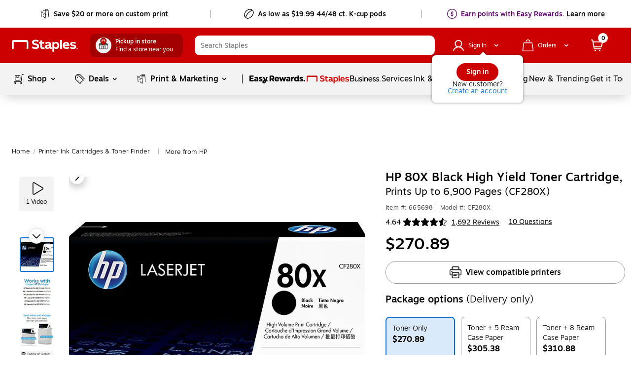

--- FILE ---
content_type: text/html; charset=utf-8
request_url: https://ws.cs.1worldsync.com/d5eea376/page/9b7e706240?mf=HP&pn=CF280X&cpn=665698&lang=en&market=US
body_size: 15192
content:
<!DOCTYPE html>
<html>
<head>
<meta http-equiv='Content-Type' content='text/html; charset=UTF-8'/>
<meta name='viewport' content='width=device-width, initial-scale=1.0, maximum-scale=1.0'>
<!-- ### PAGE HEAD BEGIN ### -->
<script type='text/javascript'>window["ccs_cc_initParams"] = ["d5eea376", "ws.cs.1worldsync.com"];
</script>
<!-- ### PAGE HEAD END ### -->
</head>
<body>
<!-- ### PAGE CONTENT BEGIN ### -->
<script type='text/javascript'>var link = document.createElement( "link" );
link.href = "https://cdn.cs.1worldsync.com/syndication/inlinecontent/fonts/motivasans/stylesheet.css";
link.type = "text/css";
link.rel = "stylesheet";

document.getElementsByTagName("head")[0].appendChild(link);

window.ccsIframeId = "ccsStaplesIframeId";

"use strict";

(function() {
    var ccs_icAutoheightSender = {};

    var utils = {
        getHeight: function() {
            var body = document.body;
            var html = document.documentElement;
            return Math.max(body.offsetHeight, html.offsetHeight);
        }
    };

    var createMessage = function() {
        return {
            height: utils.getHeight(),
            iframeId: window.ccsIframeId
        };
    };

    var sendMessage = function(message) {
        var messageString = JSON.stringify(message);
        window.parent.postMessage(messageString, "*");
    };

    ccs_icAutoheightSender.sendHeightUpdateRequest = function(event) {
        var messageParams = createMessage();
        if (event && event.detail) {
            messageParams.height = event.detail.height;
        }
        var message = {
            messageType: "heightUpdateRequest",
            params: messageParams
        };
        sendMessage(message);
    };

    window.ccs_icAutoheightSender = ccs_icAutoheightSender;
})();
</script>


<div id="inline-bc9155" class="ccs-cc-inline ccs-cc-inline-hp ccs-cc-lang-enusa ccs-cc-lightbox-disabled ccs-cc-block-inline">
	<div class="ccs-clear"></div>
	<div id="top-bc9155" data-ccs-cc-inline-jumplink="Top" data-ccs-jumplink-hidden="true"></div>

	

<div class="ccs-cc-inline-section ccs-cc-inline-intro">
	From the manufacturer
</div>

	

<div 
	data-elementid='inline-content-features[hp]' data-context='{"mobile":false}' data-ccs-cc-inline-jumplink='Features'
	class="ccs-cc-inline-section ccs-cc-inline-features"
	data-display-mode="noheader">
	

<div class="ccs-cc-inline-features-block ccs-cc-inline-single-feature" >
	

	<div class="ccs-cc-inline-feature" data-type='media'>
		
		<div class="ccs-cc-inline-feature-content ccs-cc-inline-thumbnail"><!--
			-->

<a class="ccs-cc-inline-thumbnail-image ccs-cc-inline-thumbnail-media"
	href="javascript:;"
	data-url="https://cdn.cs.1worldsync.com/syndication/mediaserverredirect/688a0401971158d67819cf426aba3055/original.png"
	data-media-type="image"
	data-caption="Quality rich, sharp printouts with&#160;Original HP Toner: Precision output, page after page to keep your business running smoothly."
	title="Quality rich, sharp printouts with&#160;Original HP Toner: Precision output, page after page to keep your business running smoothly. show larger image">
		<span class="ccs-cc-inline-image-zoom"></span>
		<img src="data:image/gif;base64,"
			alt="Quality rich, sharp printouts with&#160;Original HP Toner: Precision output, page after page to keep your business running smoothly."
			data-src="https://cdn.cs.1worldsync.com/syndication/mediaserverredirect/688a0401971158d67819cf426aba3055/width(1200).png"
			data-large="https://cdn.cs.1worldsync.com/syndication/mediaserverredirect/688a0401971158d67819cf426aba3055/original.png"
			data-alt-text="Please wait while content is loading..."
			aria-label="Quality rich, sharp printouts with&#160;Original HP Toner: Precision output, page after page to keep your business running smoothly."
			
	
		/>
	
</a>
<!--
		--></div>
		
	</div>
</div>


<div class="ccs-cc-inline-features-block ccs-cc-inline-single-feature" data-background="color">
	
<div class="ccs-cc-inline-feature-background" style="background-color:#FFFFFF"></div>

	<div class="ccs-cc-inline-feature" data-type='media' style='color: #000000;'>
		
		<div class="ccs-cc-inline-feature-content ccs-cc-inline-thumbnail"><!--
			-->

<a class="ccs-cc-inline-thumbnail-image ccs-cc-inline-thumbnail-media"
	href="javascript:;"
	data-url="https://cdn.cs.1worldsync.com/syndication/mediaserverredirect/dd83856bcbd010e63b84b067f10bcca0/original.png"
	data-media-type="image"
	data-caption="Product image"
	title="Product image show larger image">
		<span class="ccs-cc-inline-image-zoom"></span>
		<img src="data:image/gif;base64,"
			alt="Product image"
			data-src="https://cdn.cs.1worldsync.com/syndication/mediaserverredirect/dd83856bcbd010e63b84b067f10bcca0/width(1200).png"
			data-large="https://cdn.cs.1worldsync.com/syndication/mediaserverredirect/dd83856bcbd010e63b84b067f10bcca0/original.png"
			data-alt-text="Please wait while content is loading..."
			aria-label="Product image"
			
	
		/>
	
</a>
<!--
		--></div>
		
	</div>
</div>


<div class="ccs-cc-inline-features-block ccs-cc-inline-single-feature" >
	

	<div class="ccs-cc-inline-feature" data-type='media'>
		
		<div class="ccs-cc-inline-feature-content ccs-cc-inline-thumbnail"><!--
			-->

<div class="ccs-cc-inline-embedded-video"
	tabindex="0"
	data-player="player_96ecae34ca4c42809268ef071d31a21e"
	data-video-url="https://cdn.cs.1worldsync.com/syndication/mediaserverredirect/7a29d60ef7597df9c10012f1c7499ce8/original.mp4"
	data-transcoded-video-url=""
	data-cc-url="https://cdn.cs.1worldsync.com/syndication/mediaserverredirect/7a29d60ef7597df9c10012f1c7499ce8/localized_content_EN-USA.vtt?ts=637757165858130835"
	data-cc-lang="en"
	data-image-url="https://cdn.cs.1worldsync.com/syndication/mediaserverredirect/7a29d60ef7597df9c10012f1c7499ce8/custom_width(1200).png?ts=637756338959869802">
	<div class="ccs-cc-video-thumbnail-container">
		<img src="https://cdn.cs.1worldsync.com/syndication/mediaserverredirect/7a29d60ef7597df9c10012f1c7499ce8/custom_width(1200).png?ts=637756338959869802" alt="Product image"  />
	
		<span class="ccs-cc-video-duration">0:56</span>
	
	</div>
	<span class="ccs-cc-inline-video-play-icon"></span>
</div><!--
		--></div>
		
	</div>
</div>


<div class="ccs-cc-inline-features-block ccs-cc-inline-single-feature" >
	

	<div class="ccs-cc-inline-feature" data-type='text'>
		
		<div class="ccs-cc-inline-feature-content ccs-cc-inline-feature-description"><!--
			--><b>Precision output, page after page:</b> North America results based on 2018 SpencerLab Color and 2019 SpencerLab Monochrome Reliability studies for North America, both commissioned by HP. Color study compared Original HP color cartridges with six brands of non-HP cartridges for the HP LaserJet Pro color 400 M451dn; CE410A/X, CE411A/412A/413A cartridges. See spencerlab.com/reports/HP-CLR-Reliability-NA-2018.pdf. Monochrome study compared Original HP cartridges with seven brands of non-HP cartridges for the HP LaserJet Pro M402 and Pro M521 printers; HP 26A and 55A cartridges. See spencerlab.com/reports/HPReliability-NA-2019.pdf.<div><br></div><div><b>Tamper-resistant chips, firmware and packaging:</b> HP office-class printing systems are select Enterprise and Managed devices with FutureSmart firmware 4.5 and up, Pro devices, LaserJet models 200 and up, with respective Original HP Toner, PageWide and Ink Cartridges. Does not include HP integrated printhead cartridges. Digital supply-chain tracking, hardware and packaging security features vary locally by SKU. See hp.com/go/SuppliesThatProtect and hp.com/go/SuppliesSecurityClaims.</div><div><br></div><div><b>Original HP Cartridges made from recycled HP Cartridges:</b> HP combines cartridges returned through HP Planet Partners with other plastics to make new Original HP Print Cartridges and other everyday products. See hp.com/go/TonerRecycledContent for list of products.</div><!--
		--></div>
		
	</div>
</div>

	
</div>


	<div class="ccs-cc-inline-ensure-style-loaded" style="display: none; width: 0; height: 0;"></div>
</div>

<link href='https://cdn.cs.1worldsync.com/static/pe/25_11_10_3/25_11_10_3/Content/ContentCast/Inline/Custom/HP/Inline.css' rel='stylesheet' type='text/css'/>
<link href='https://cdn.cs.1worldsync.com/static/pe/25_11_10_3/25_11_10_3/Content/fancybox3/jquery.fancybox.css' rel='stylesheet' type='text/css'/>
<link href='https://cdn.cs.1worldsync.com/static/pe/25_11_10_3/25_11_10_3/Content/videoPlayer/mediaelementjs3/mediaelementjs.css' rel='stylesheet' type='text/css'/>
<link href='https://cdn.cs.1worldsync.com/redirect/gp-subscriber-files/d5eea376/9b7e706240/Style.Minified/20241213111716.css' rel='stylesheet' type='text/css'/>
<link href='https://cdn.cs.1worldsync.com/redirect/gp-vendor-files/23/vendor.20161007.css' rel='stylesheet' type='text/css'/>
<script type='text/javascript' src='https://cdn.cs.1worldsync.com/static/pe/25_11_10_3/25_11_10_3/jsc/cl1ws.js'></script>
<script type='text/javascript' src='https://cdn.cs.1worldsync.com/static/pe/25_11_10_3/25_11_10_3/Content/jquery/jquery-3.5.1.modified.min.js'></script>
<script type='text/javascript' src='https://cdn.cs.1worldsync.com/static/pe/25_11_10_3/25_11_10_3/Content/videoPlayer/video-player.min.js'></script>
<script type='text/javascript' src='https://cdn.cs.1worldsync.com/static/pe/25_11_10_3/25_11_10_3/Content/fancybox3/jquery.fancybox.min.js'></script>
<script type='text/javascript' src='https://cdn.cs.1worldsync.com/static/pe/25_11_10_3/25_11_10_3/Content/ElementQueries/element-queries.min.js'></script>
<script type='text/javascript' src='https://cdn.cs.1worldsync.com/static/pe/25_11_10_3/25_11_10_3/Content/slick/slick.modified.min.js'></script>
<script type='text/javascript' src='https://cdn.cs.1worldsync.com/static/pe/25_11_10_3/25_11_10_3/Content/ContentCast/Inline/inline.min.js'></script>
<script type='text/javascript'>
ccs_require('inlineContent');ccs_require('inlineContent')({"inlineContentId":"inline-bc9155","logCall":"{\"logFunctionName\":\"ccs_cc_loge_7e7cc2\",\"paramsFunctionName\":\"ccs_cc_gete_params_7e7cc2\",\"eventId\":\"d155e9d2\"}","isRtl":false,"containerClass":"ccs-cc-inline-hp","video":{"pluginPath":"https://cdn.cs.1worldsync.com/static/pe/25_11_10_3/25_11_10_3/Content/videoPlayer/mediaelementjs3/","disableCC":false},"lightbox":{"disabled":true,"backButtonText":"Back","poweredByLogoUrl":"https://cdn.cs.1worldsync.com/syndication/poweredby/1ws/svg/dark/en.svg","poweredByAltText":"Powered by 1WorldSync ContentCast"},"jumplinks":{"enabled":false,"description":"Quick Start Guide"},"media":{"showLargeImg":"show larger image","zoomIn":"zoom in","slidePosition":"slide {0} of {1}"},"features":{"autoPlayVideoInViewPort":false,"carousel":{"speed":5000,"arrows":true,"points":true,"playpause":false},"disableLazyLoad":true,"swapBreakpoint":400,"zoom":{"enabled":false}},"hotspots":null,"accordion":{"expandedText":"hides content","collapsedText":"shows more content"},"spritespin":null,"footer":{"anchorOffScreenText":"footnote"},"product":null,"comparisonTable":null,"augmentedReality":{"autoLoad":false,"launchInLightbox":false,"autoLaunchAr":false,"qrDisplayMode":"page"}});;ccs_require('ElementQueries').init('#inline-bc9155', {"max-width":[400,790,500,570,680,790,900,1050,1200,1400,1600]});


ccs_util.initViewportEvent([{"id":"inline-bc9155","callback":"ccs_cc_loge_7e7cc2('f50d4ed8');"}]);ccs_cc_loge_7e7cc2('83971a5a');
function ccs_cc_gete_params_7e7cc2(id){switch(id){
case 'd155e9d2': return { et: 'Interaction', serverParams: {"Action":"","ElementIds":"inline-content[hp]","ElementContext":"{\"mobile\":false}"} };break;
case 'f50d4ed8': return { et: 'Submit', serverParams: {"Action":"display","ElementIds":"inline-content[hp]","ElementContext":"{\"mobile\":false}","ActionContext":"viewport"} };break;
case '83971a5a': return { et: 'ProductHookLoad', serverParams: {"ElementIds":"inline-content[hp],inline-content-features[hp]","ElementContext":"{\"inline-content\":{\"mobile\":false},\"inline-content-features\":{\"mobile\":false}}","ServerTime":"5","ResultCode":"0"} };break;
}}
function ccs_cc_loge_7e7cc2(id, clientParams){
var eventInfo = ccs_cc_gete_params_7e7cc2(id); if(!eventInfo) return;
ccs_cc_log.logEvent (eventInfo.et, 'SKey=d5eea376&LCID=1033&Market=US&Locale=EN-USA&ZoneId=9b7e706240&ZoneVer=118&MfgPn=CF280X&MasterId=10534716ef114bf2&CatalogId=a4873db7-84fa-4a66-84ce-aaa36749e781&SMfgName=HP&SMfgPn=CF280X&SUpcEan=00886111144150&ProductId=665698&MfgId=23', eventInfo.serverParams, clientParams); }


if (typeof ccs_cc_ready != "undefined" && ccs_cc_ready != null) ccs_cc_ready();
</script>
<script type='text/javascript'>(function() {
    var resizeEventName = "ccsResize";

    document.addEventListener(resizeEventName, function(event) {
        setTimeout(function() {
            ccs_icAutoheightSender.sendHeightUpdateRequest(event);
        }, 200);
    });

    ccs_icAutoheightSender.sendHeightUpdateRequest();

    var inlineClassName = "ccs-cc-inline";
    var inlineElement = document.getElementsByClassName(inlineClassName)[0];

    if (!inlineElement || window.getComputedStyle(inlineElement).display === "none") {
        var observerConfig = {
            attributes: true,
            childList: true,
            subtree: true
        };

        var checkHeightChange = function() {
            var threshold = 20;
            var bodyHeight = document.body.offsetHeight;
            var outerHeight = window.outerHeight;
            if (Math.abs(bodyHeight - outerHeight) > threshold) {
                var resizeEvent = document.createEvent("CustomEvent");
                resizeEvent.initEvent(resizeEventName, true, true);
                document.dispatchEvent(resizeEvent);
            }
        };

        var observer = new MutationObserver(checkHeightChange);
        observer.observe(document.body, observerConfig);
    }
})();




(function($){
    if (!$) return;
    let logo_div = $('.ccs-logo-ls');
    if (!logo_div.length) return;
    let inline_div = $('.ccs-cc-inline');
    if (!inline_div.length) logo_div.hide();
}(window.ccsJq));


var style = document.createElement( "style" );
style.innerText = " a:not(.ccs-cc-inline-acc-header) {color:#c00 !important}";
document.getElementsByTagName("head")[0].appendChild(style);

/* CCSDT - 10919 */

(function($){
    if(!$) return;
  $(':header').each(function () {
     var htmlnew = $(this).prop('outerHTML').replace(/h[1-5]/g,function(val) {return 'h' + (+val[1] + 1)});
     $(this).replaceWith(htmlnew);
});
})(window.ccsJq);



/* remove HP duplicate videos */

(function($){
    if(!$) return;
    let hp_inline = $('.ccs-cc-inline-hp');
    if (!hp_inline.length) return;
    let all_videos = hp_inline.find('[data-video-url]');
    all_videos.each(function() {
        let video_url = $(this).attr('data-video-url');
        let section = $('.ccs-cc-inline-section').has(`[data-video-url="${video_url}"]`);
        if (section.length == 2) section[1].remove();
    });
}(window.ccsJq));




</script>
<!-- ### PAGE CONTENT END ### -->
</body>
</html>


--- FILE ---
content_type: text/css; charset=UTF-8
request_url: https://www.staples.com/_next/static/css/364.121ae4b3f79af22c8842.css
body_size: 549
content:
.similar-cartridges__SC_section{padding-top:24px;padding-left:24px;background:#f3f3f3;border-radius:16px;border-bottom:1px solid #ddd;margin:36px 0}@media (min-width:601px)and (max-width:820px){.similar-cartridges__SC_section{margin:24px 0}}@media (max-width:359px){.similar-cartridges__SC_section{margin:24px 0}}@media (min-width:360px)and (max-width:600px){.similar-cartridges__SC_section{padding-bottom:8px}}.similar-cartridges__SC_section .similar-cartridges__icon_title_wrapper{display:flex}.similar-cartridges__SC_section .similar-cartridges__icon_title_wrapper .similar-cartridges__sc_icon{margin-right:17px}.similar-cartridges__SC_section .similar-cartridges__icon_title_wrapper .similar-cartridges__heading{font-family:Motiva-Medium,Helvetica,Arial,sans-serif;font-size:20px;font-weight:500;line-height:28px;margin-bottom:8px}.similar-cartridges__SC_section .similar-cartridges__icon_title_wrapper .similar-cartridges__sub_heading{font-family:Motiva-Light,Helvetica,Arial,sans-serif;font-size:15px;font-weight:300;line-height:24px;margin-bottom:24px}.similar-cartridges__SC_section .similar-cartridges__SC_categories{display:flex;flex-wrap:wrap;margin-bottom:16px;min-height:60px}@media (min-width:821px)and (max-width:1024px){.similar-cartridges__SC_section .similar-cartridges__SC_categories{flex-direction:column;min-height:180px}}@media (min-width:601px)and (max-width:820px){.similar-cartridges__SC_section .similar-cartridges__SC_categories{flex-direction:column;min-height:180px}}@media (min-width:360px)and (max-width:600px){.similar-cartridges__SC_section .similar-cartridges__SC_categories{flex-direction:column;min-height:180px}}.similar-cartridges__SC_section .similar-cartridges__SC_categories .similar-cartridges__cat_button{margin-bottom:16px;margin-right:12px}.similar-cartridges__SC_section .similar-cartridges__SC_categories .similar-cartridges__cat_button button{margin:0}.similar-cartridges__SC_section .similar-cartridges__SC_categories .similar-cartridges__cat_button button span{padding:0}@media (min-width:821px)and (max-width:1024px){.similar-cartridges__SC_section .similar-cartridges__SC_categories .similar-cartridges__cat_button button[id=highYield],.similar-cartridges__SC_section .similar-cartridges__SC_categories .similar-cartridges__cat_button button[id=multiPacks],.similar-cartridges__SC_section .similar-cartridges__SC_categories .similar-cartridges__cat_button button[id=StandardYield]{width:100%;max-width:270px}}@media (min-width:360px)and (max-width:600px){.similar-cartridges__SC_section .similar-cartridges__SC_categories .similar-cartridges__cat_button button[id=highYield],.similar-cartridges__SC_section .similar-cartridges__SC_categories .similar-cartridges__cat_button button[id=multiPacks],.similar-cartridges__SC_section .similar-cartridges__SC_categories .similar-cartridges__cat_button button[id=StandardYield]{width:100%;max-width:280px}}@media (min-width:601px)and (max-width:820px){.similar-cartridges__SC_section .similar-cartridges__SC_categories .similar-cartridges__cat_button button[id=highYield],.similar-cartridges__SC_section .similar-cartridges__SC_categories .similar-cartridges__cat_button button[id=multiPacks],.similar-cartridges__SC_section .similar-cartridges__SC_categories .similar-cartridges__cat_button button[id=StandardYield]{width:100%;max-width:280px}}.similar-cartridges__SC_section .similar-cartridges__SC_search{display:flex;justify-content:start;margin:17px 0;font-size:16px}@media (min-width:821px)and (max-width:1024px){.similar-cartridges__SC_section .similar-cartridges__SC_search{justify-content:center}}@media (min-width:601px)and (max-width:820px){.similar-cartridges__SC_section .similar-cartridges__SC_search{justify-content:center;text-align:center}}@media (min-width:360px)and (max-width:600px){.similar-cartridges__SC_section .similar-cartridges__SC_search{justify-content:center;margin:12px 0}}.similar-cartridges__SC_section .similar-cartridges__SC_search a{color:#086dd2!important}.similar-cartridges__SC_section .similar-cartridges__SC_search a .similar-cartridges__sc_search_cartridges{display:none}@media (min-width:601px)and (max-width:820px){.similar-cartridges__SC_section .similar-cartridges__SC_search a .similar-cartridges__sc_search_cartridges{display:block}}.recycling-rewards__recyclingRewards{display:flex;line-height:20px;margin-bottom:56px}@media (min-width:601px)and (max-width:820px){.recycling-rewards__recyclingRewards{margin-bottom:40px}}@media (max-width:359px){.recycling-rewards__recyclingRewards{margin-bottom:40px}}@media (min-width:360px)and (max-width:600px){.recycling-rewards__recyclingRewards{margin-top:12px;margin-bottom:24px}}.recycling-rewards__recyclingRewards .recycling-rewards__rewards_icon_background{display:flex;align-items:center;justify-content:center;width:44px;min-width:44px;height:44px;border-radius:50%;background-color:#4cbf2f;margin-right:16px}@media (min-width:360px)and (max-width:600px){.recycling-rewards__recyclingRewards .recycling-rewards__rewards_icon_background{width:24px;min-width:24px;height:24px;margin-right:12px}}.recycling-rewards__recyclingRewards .recycling-rewards__rewardsTitle{font-family:Motiva-Bold,Helvetica,Arial,sans-serif;display:flex;align-items:center;height:44px;margin-bottom:4px;line-height:24px;font-size:20px}@media (min-width:601px)and (max-width:820px){.recycling-rewards__recyclingRewards .recycling-rewards__rewardsTitle{font-size:18px}}@media (min-width:360px)and (max-width:600px){.recycling-rewards__recyclingRewards .recycling-rewards__rewardsTitle{font-size:18px;height:24px}}.recycling-rewards__recyclingRewards .recycling-rewards__rewardsMsg{font-family:Motiva-Light,Helvetica,Arial,sans-serif;font-size:16px}@media (min-width:360px)and (max-width:600px){.recycling-rewards__recyclingRewards .recycling-rewards__rewardsMsg{font-size:14px}}.recycling-rewards__recyclingRewards .recycling-rewards__rewardsMsg .recycling-rewards__learnMoreLink{color:#000;text-decoration:underline;white-space:nowrap}